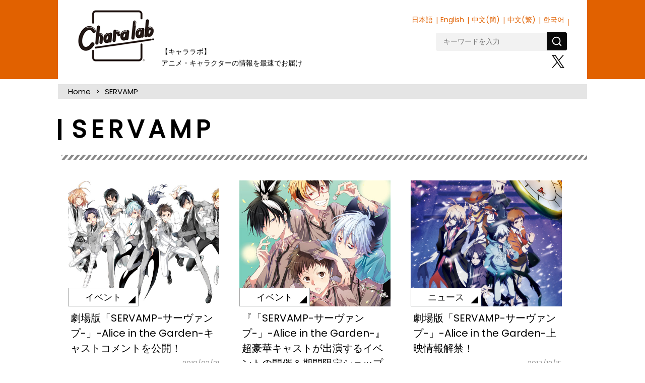

--- FILE ---
content_type: text/html; charset=UTF-8
request_url: https://charalab.com/tag/servamp/
body_size: 15533
content:
<!DOCTYPE html>
<html lang="ja">
<head prefix="og: http://ogp.me/ns# fb: http://ogp.me/ns/fb# article: http://ogp.me/ns/article#">
<script src="//msta.j-server.com/MSTA/LUC2CHARAL/js/msta.js"></script>


<!-- Page Setting-->
<meta charset="utf-8">
<meta http-equiv="X-UA-Compatible" content="IE=edge, chrome=1">
<meta name="viewport" content="width=device-width,user-scalable=no">


		<!-- All in One SEO 4.1.4.2 -->
		<title>SERVAMP | Charalab（キャララボ）</title>
		<meta name="robots" content="noindex, max-snippet:-1, max-image-preview:large, max-video-preview:-1" />
		<meta name="google-site-verification" content="5_dMfF1fQX3_vwZW1bdcUBzCauZB0IuqnMRB_X-rHVE" />
		<meta name="keywords" content="劇場版,servamp,サーヴァンプ,alice in the garden,劇場版「servamp-サーヴァンプ-」-alice in the garden-,アニメ,城田真昼,寺島拓篤,クロ,梶 裕貴,有栖院御園,下野 紘,スノウリリイ,堀江一眞,有栖院御国,柿原徹也,ジェジェ,津田健次郎,リヒト・ジキルランド・轟,島﨑信長,ロウレス,木村良平,千駄ヶ谷 鉄,小野友樹,ヒュー・ザ・ダーク・アルジャーノンⅲ世,村瀬 歩,キャストコメント" />
		<link rel="canonical" href="https://charalab.com/tag/servamp/" />
		<script type="application/ld+json" class="aioseo-schema">
			{"@context":"https:\/\/schema.org","@graph":[{"@type":"WebSite","@id":"https:\/\/charalab.com\/#website","url":"https:\/\/charalab.com\/","name":"Charalab\uff08\u30ad\u30e3\u30e9\u30e9\u30dc\uff09","inLanguage":"ja","publisher":{"@id":"https:\/\/charalab.com\/#organization"}},{"@type":"Organization","@id":"https:\/\/charalab.com\/#organization","name":"Charalab\uff08\u30ad\u30e3\u30e9\u30e9\u30dc\uff09","url":"https:\/\/charalab.com\/","sameAs":["https:\/\/twitter.com\/Charalab_com"]},{"@type":"BreadcrumbList","@id":"https:\/\/charalab.com\/tag\/servamp\/#breadcrumblist","itemListElement":[{"@type":"ListItem","@id":"https:\/\/charalab.com\/#listItem","position":1,"item":{"@type":"WebPage","@id":"https:\/\/charalab.com\/","name":"\u30db\u30fc\u30e0","description":"\u30ad\u30e3\u30e9\u30af\u30bf\u30fc\u60c5\u5831\u304c\u96c6\u307e\u308b\u30b5\u30a4\u30c8\u3067\u3059\u3002\u30a4\u30d9\u30f3\u30c8\u60c5\u5831\u3001\u30b0\u30c3\u30ba\u60c5\u5831\u3001\u30a4\u30f3\u30bf\u30d3\u30e5\u30fc\u306a\u3069\u3001\u30ad\u30e3\u30e9\u30af\u30bf\u30fc\u3092\u4e2d\u5fc3\u306b\u63b2\u8f09\u4e2d\u3067\u3059\u3002","url":"https:\/\/charalab.com\/"},"nextItem":"https:\/\/charalab.com\/tag\/servamp\/#listItem"},{"@type":"ListItem","@id":"https:\/\/charalab.com\/tag\/servamp\/#listItem","position":2,"item":{"@type":"WebPage","@id":"https:\/\/charalab.com\/tag\/servamp\/","name":"SERVAMP","url":"https:\/\/charalab.com\/tag\/servamp\/"},"previousItem":"https:\/\/charalab.com\/#listItem"}]},{"@type":"CollectionPage","@id":"https:\/\/charalab.com\/tag\/servamp\/#collectionpage","url":"https:\/\/charalab.com\/tag\/servamp\/","name":"SERVAMP | Charalab\uff08\u30ad\u30e3\u30e9\u30e9\u30dc\uff09","inLanguage":"ja","isPartOf":{"@id":"https:\/\/charalab.com\/#website"},"breadcrumb":{"@id":"https:\/\/charalab.com\/tag\/servamp\/#breadcrumblist"}}]}
		</script>
		<!-- All in One SEO -->

<link rel="alternate" type="application/rss+xml" title="Charalab（キャララボ） &raquo; SERVAMP タグのフィード" href="https://charalab.com/tag/servamp/feed/" />
<link rel='stylesheet' id='wp-block-library-css'  href='https://charalab.com/wp-includes/css/dist/block-library/style.min.css?ver=5.7.2' type='text/css' media='all' />
<style id='wp-block-library-inline-css' type='text/css'>
.has-text-align-justify{text-align:justify;}
</style>
<link rel='stylesheet' id='mediaelement-css'  href='https://charalab.com/wp-includes/js/mediaelement/mediaelementplayer-legacy.min.css?ver=4.2.16' type='text/css' media='all' />
<link rel='stylesheet' id='wp-mediaelement-css'  href='https://charalab.com/wp-includes/js/mediaelement/wp-mediaelement.min.css?ver=5.7.2' type='text/css' media='all' />
<link rel='stylesheet' id='wordpress-popular-posts-css-css'  href='https://charalab.com/wp-content/plugins/wordpress-popular-posts/public/css/wpp.css?ver=4.0.9' type='text/css' media='all' />
<link rel='stylesheet' id='wp-pagenavi-css'  href='https://charalab.com/wp-content/plugins/wp-pagenavi/pagenavi-css.css?ver=2.70' type='text/css' media='all' />
<link rel='stylesheet' id='jetpack_css-css'  href='https://charalab.com/wp-content/plugins/jetpack/css/jetpack.css?ver=10.1' type='text/css' media='all' />
<meta name="generator" content="Site Kit by Google 1.83.0" /><style type='text/css'>img#wpstats{display:none}</style>
		
<!-- CSS Setting-->
<link rel="shortcut icon" href="https://charalab.com/favicon.ico">
<link href="https://fonts.googleapis.com/earlyaccess/notosansjapanese.css" rel="stylesheet" type="text/css">
<link href="https://fonts.googleapis.com/css?family=Poppins" rel="stylesheet">
<link rel="stylesheet" href="https://charalab.com/css/validationEngine.jquery.css">
<link rel="stylesheet" href="https://charalab.com/css/destyle.css?20210715">
<link rel="stylesheet" href="https://charalab.com/css/common.css?20241122">
<link rel="stylesheet" href="https://charalab.com/js/slick/slick-theme.css">
<link rel="stylesheet" href="https://charalab.com/js/slick/slick.css">
<script type='text/javascript' src='https://charalab.com/wp-includes/js/jquery/jquery.min.js?ver=3.5.1' id='jquery-core-js'></script>
<script type='text/javascript' src='https://charalab.com/wp-includes/js/jquery/jquery-migrate.min.js?ver=3.3.2' id='jquery-migrate-js'></script>
<script src="/js/slick/slick.min.js"></script>
<script src="/js/opacs.js"></script>
<script>
(function(i,s,o,g,r,a,m){i['GoogleAnalyticsObject']=r;i[r]=i[r]||function(){
(i[r].q=i[r].q||[]).push(arguments)},i[r].l=1*new Date();a=s.createElement(o),
m=s.getElementsByTagName(o)[0];a.async=1;a.src=g;m.parentNode.insertBefore(a,m)
})(window,document,'script','https://www.google-analytics.com/analytics.js','ga');

ga('create', 'UA-96021313-1', 'auto');
ga('send', 'pageview');
</script>
</head>
<body
id="archivePage">

<header>
<div id="header_wrap" class="clearfix">
<h1 id="header_logo"><a href="https://charalab.com/">キャララボ</a></h1>
<!--/lang-->
<div id="msta_langArea">
<div id="msta_menu">
<span id="msta_lang_ja">日本語</span>
<span id="msta_lang_en">English</span>
<span id="msta_lang_zh">中文(簡)</span>
<span id="msta_lang_tw">中文(繁)</span>
<span id="msta_lang_ko">한국어</span>
</div>
</div>
<div id="toggle"><img src="https://charalab.com/img/icn-lang.svg" width="58" height="37" alt="Language" class="for-sp"></div>

<!--/end-->

<div id="spMenu" class="for-sp">
<a class="spMenuBtn"></a>
<nav class="spNav">
        <div class="spNav__wrap">
<!--form method="get" id="searchForm" action="https://charalab.com">
        <input id="s" name="s" type="text" placeholder="キーワードを入力"/>
     <input type="image" src="画像URL" width="30" height="30" alt="検索" value="検索">
</form-->
	
	
<form method="get"  action="https://charalab.com" class="search-form-2">
	<label>
	<input id="s" name="s" type="text" placeholder="キーワードを入力">
	</label>
	<button type="submit" aria-label="検索"></button>
</form>
	
	
<ul id="spNavList">
<li id="spNav_top" class="dropdown-btn"><a href="https://charalab.com/">TOP</a></li>
</ul>
<nav id="topCategory">
<ul id="spCat">
<li class="cat_goods"><a href="/category/goods/">グッズ</a></li>
<li class="cat_fashion"><a href="/category/fashion/">ファッション</a></li>
<li class="cat_event"><a href="/category/event/">イベント</a></li>
<li class="cat_present"><a href="/category/present/">プレゼント</a></li>
<li class="cat_interview"><a href="/category/interview/">インタビュー</a></li>
<li class="cat_report"><a href="/category/report/">レポート</a></li>
<li class="cat_column"><a href="/category/column/">コラム</a></li>
<li class="cat_gourmet"><a href="/category/gourmet/">グルメ</a></li>
<li class="cat_fancy"><a href="/category/fancy/">ファンシー</a></li>
<li class="cat_news"><a href="/category/news/">ニュース</a></li>
</ul>
</nav>

<ul class="footerSNS">
<li id="footer_tw_btn"><a href="https://twitter.com/Charalab_com">X</a></li>
</ul>

<ul class="spNavCategoryMenu">
<li><a href="/about/">Charalabとは</a></li>
<li><a href="/company/">運営会社について</a></li>
<li><a href="/faq/">よくあるご質問</a></li>
<li><a href="/policy/">利用規約</a></li>
<li><a href="/privacy/">プライバシーポリシー</a></li>
<li><a href="/sitemap/">サイトマップ</a></li>
<li><a href="/contact/">お問い合わせ</a></li>
</ul>

        </div>
<a id="spNavClose" href="#">close</a>
    </nav>
</div>
<div id="" class="clearfix">
<p id="header_lead">【キャララボ】<br>アニメ・キャラクターの情報を最速でお届け</p>
<nav id="mainNav">
<ul id="mainNavList">
<ul class="subMenu">
<li id="subMenu_special"><a href="/special/">スペシャル</a></li>
<li id="subMenu_present"><a href="/category/present/">プレゼント</a></li>
<li id="subMenu_report"><a href="/category/report/">レポート</a></li>
<li id="subMenu_column"><a href="/category/column/">コラム</a></li>
</ul>
</ul>
</nav>
<div id="headerSub">
<div class="headerSubBox clearfix">
<!--form method="get" id="searchForm" action="https://charalab.com">
        <input id="s" name="s" type="text" placeholder="検索"/>
</form-->

<form method="get"  action="https://charalab.com" class="search-form-2">
	<label>
	<input id="s" name="s" type="text" placeholder="キーワードを入力">
	</label>
	<button type="submit" aria-label="検索"></button>
</form>
</div>
<nav id="subNav">
<ul>
<li class="header_twitter_btn"><a href="https://twitter.com/Charalab_com" target="_blank">X</a></li>
</ul>
</nav>
</div>
</div><!-- /header_right -->
</div><!-- /header_wrap -->
</header>
<div id="html-container">
	<div id="container">
<ul class="breadcrumb"><li class="breadcrumb-item"><a href="https://charalab.com">Home</a></li><li class="breadcrumb-item">SERVAMP</li></ul>				<div class="category-title">
					<h2>SERVAMP</h2>
				</div>
		<main>
				<article>
					<section id="section-id">
						<div class="inner">
							<div class="article-list" data-tag="6178">
																
								<article>
									<a href="https://charalab.com/22343/">
																				<div class="article-list_img" style="background-image: url(https://charalab.com/images/2018/03/180330_sv_1.jpg);">
											<img src="https://charalab.com/images/2018/03/180330_sv_1.jpg" alt="劇場版「SERVAMP-サーヴァンプ-」-Alice in the Garden-キャストコメントを公開！"><span>イベント</span>
										</div>
																				<div class="article-list_title">
											<p>劇場版「SERVAMP-サーヴァンプ-」-Alice in the Garden-キャストコメントを公開！</p>
										</div>
										<time datetime="2018-03-31">2018/03/31</span>
									</a>
								</article>
								
																
								<article>
									<a href="https://charalab.com/17445/">
																				<div class="article-list_img" style="background-image: url(https://charalab.com/images/2018/01/180116_sv_2.jpg);">
											<img src="https://charalab.com/images/2018/01/180116_sv_2.jpg" alt="『「SERVAMP-サーヴァンプ-」-Alice in the Garden-』超豪華キャストが出演するイベントの開催＆期間限定ショップが決定！"><span>イベント</span>
										</div>
																				<div class="article-list_title">
											<p>『「SERVAMP-サーヴァンプ-」-Alice in the Garden-』超豪華キャストが出演するイベントの開催＆期間限定ショップが決定！</p>
										</div>
										<time datetime="2018-01-16">2018/01/16</span>
									</a>
								</article>
								
																
								<article>
									<a href="https://charalab.com/15651/">
																				<div class="article-list_img" style="background-image: url(https://charalab.com/images/2017/12/171215_sv_1.jpg);">
											<img src="https://charalab.com/images/2017/12/171215_sv_1.jpg" alt="劇場版「SERVAMP-サーヴァンプ-」-Alice in the Garden-上映情報解禁！"><span>ニュース</span>
										</div>
																				<div class="article-list_title">
											<p>劇場版「SERVAMP-サーヴァンプ-」-Alice in the Garden-上映情報解禁！</p>
										</div>
										<time datetime="2017-12-15">2017/12/15</span>
									</a>
								</article>
								
																
							</div>
						</div><!-- /.inner-->
					</section><!-- /section-->
				</article>
		</main>


<ul class="footerSNS">
<li id="footer_tw_btn"><a href="https://twitter.com/Charalab_com" target="_blank">X</a></li>
<li class="footer-charaten"><a href="https://charaten.net/" target="_blank"><img src="https://charalab.com/img/footer-charaten.jpg" alt="キャラクター業界の転職ならキャラ転へ"></a></li>
</ul>

</div>
<div class="pagetop for-pc"><a href="#header_logo">TOP</a></div>
</div>

<div class="sp_pagetop for-sp"><a href="#header_logo">PageTop</a></div>
<footer>
<div id="footerWrap">
<div id="footer_logo"><a href="/">Charalabo</a></div>
<div id="footerCategory">
<h2>カテゴリ</h2>
<ul class="footerCategoryMenu">
<li><a href="/">TOP</a></li>
<li><a href="/category/news/">ニュース</a></li>
<li><a href="/category/goods/">グッズ</a></li>
<li><a href="/category/fashion/">ファッション</a></li>
<li><a href="/category/gourmet/">グルメ</a></li>
<li><a href="/category/report/">レポート</a></li>
</ul>
<ul class="footerCategoryMenu">
<li><a href="/category/column/">コラム</a></li>
<li><a href="/category/present/">プレゼント</a></li>
<li><a href="/category/event/">イベント</a></li>
<li><a href="/category/interview/">インタビュー</a></li>
<li><a href="/category/fancy/">ファンシー</a></li>
</ul>
</div>
<div id="footer_sitemenu">
<h2>サイト案内</h2>
<ul class="footerCategoryMenu">
<li><a href="/about/">Charalabとは</a></li>
<li><a href="/company/">運営会社について</a></li>
<li><a href="/faq/">よくあるご質問</a></li>
<li><a href="/contact/">お問い合わせ</a></li>
</ul>
<ul class="footerCategoryMenu">
<li><a href="/policy/">利用規約</a></li>
<li><a href="/privacy/">プライバシーポリシー</a></li>
<li><a href="/sitemap/">サイトマップ</a></li>
</ul>
</div>
</div>
<address>© 2023 Charalab All Rights Reserved.</address>
</footer>
<div id="sp-fixed-menu" class="for-sp">
  <ul>
    <li class="sp-fixed-menu_news"><a href="/category/news/">NEWS</a></li>
    <li class="sp-fixed-menu_category"><a href="/categories/" class="spCatBtn"></a></li>
    <li class="sp-fixed-menu_shop"><a href="https://charalab.shop-pro.jp/" target="_blank">Shop</a></li>
  </ul>
</div>

<div id="spFootNav" class="for-sp">
<nav class="spCatNav">
<div class="spCatNav__wrap">

</div>
<a id="spNavClose" href="#">close</a>
</nav>
</div>


<script>
jQuery(function($){

$('.spMenuBtn').on('click',function(){
$('.spNav').fadeToggle();
});
$('#spNavClose').on('click',function(){
$('.spNav').fadeToggle();
});


$('.sp_pagetop').click(function () {
    $('body,html').animate({
        scrollTop: 0
    }, 500);
    return false;
});

});
</script>

</body>
<script src='https://stats.wp.com/e-202604.js' defer></script>
<script>
	_stq = window._stq || [];
	_stq.push([ 'view', {v:'ext',j:'1:10.1',blog:'125646597',post:'0',tz:'9',srv:'charalab.com'} ]);
	_stq.push([ 'clickTrackerInit', '125646597', '0' ]);
</script>

</html>